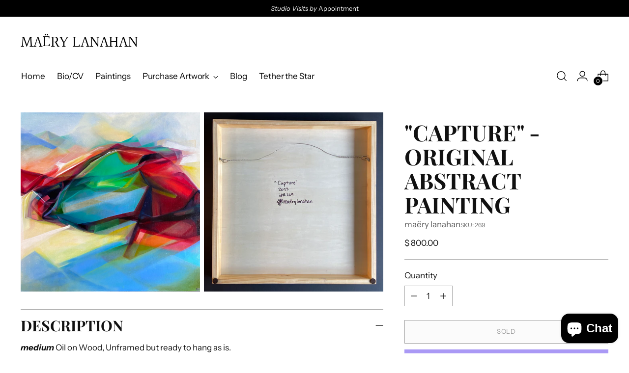

--- FILE ---
content_type: text/javascript; charset=utf-8
request_url: https://maerylanahan.com/products/capture-original-abstract-painting.js
body_size: 403
content:
{"id":6901224669257,"title":"\"Capture\" - Original Abstract Painting","handle":"capture-original-abstract-painting","description":"\u003cp\u003e\u003cstrong\u003e\u003cem\u003emedium\u003c\/em\u003e \u003c\/strong\u003eOil on Wood, Unframed but ready to hang as is.\u003c\/p\u003e\n\u003cp\u003e\u003cstrong\u003e\u003cem\u003esize\u003c\/em\u003e \u003c\/strong\u003e20 X 20\" (50.8cm X 50.8cm)\u003c\/p\u003e\n\u003cp class=\"p1\"\u003e\u003cb\u003e\u003ci\u003eshipping is satisfaction guaranteed\u003c\/i\u003e\u003c\/b\u003e\u003ci\u003e This is a totally unique and original work of art, so I carefully package it, insure it, and keep you updated with progress. Shipping charges vary and will be charged after it is sent.\u003c\/i\u003e\u003c\/p\u003e\n\u003cp class=\"p1\"\u003e\u003ci\u003e\u003cmeta charset=\"utf-8\"\u003e \u003cb\u003e local delivery is free\u003c\/b\u003e\u003c\/i\u003e\u003c\/p\u003e","published_at":"2023-04-12T15:07:56-07:00","created_at":"2023-04-12T15:07:56-07:00","vendor":"maëry lanahan","type":"Painting","tags":["$800","20X20\"","Abstract","Oil on Wood","Original","Recently Added","Suspiration","Unframed"],"price":80000,"price_min":80000,"price_max":80000,"available":false,"price_varies":false,"compare_at_price":null,"compare_at_price_min":0,"compare_at_price_max":0,"compare_at_price_varies":false,"variants":[{"id":40520939831369,"title":"Default Title","option1":"Default Title","option2":null,"option3":null,"sku":"269","requires_shipping":true,"taxable":true,"featured_image":null,"available":false,"name":"\"Capture\" - Original Abstract Painting","public_title":null,"options":["Default Title"],"price":80000,"weight":0,"compare_at_price":null,"inventory_quantity":0,"inventory_management":"shopify","inventory_policy":"deny","barcode":"","requires_selling_plan":false,"selling_plan_allocations":[]}],"images":["\/\/cdn.shopify.com\/s\/files\/1\/0972\/9900\/products\/Capture.png?v=1681337279","\/\/cdn.shopify.com\/s\/files\/1\/0972\/9900\/products\/CaptureBack.png?v=1681337278"],"featured_image":"\/\/cdn.shopify.com\/s\/files\/1\/0972\/9900\/products\/Capture.png?v=1681337279","options":[{"name":"Title","position":1,"values":["Default Title"]}],"url":"\/products\/capture-original-abstract-painting","media":[{"alt":null,"id":22604052660297,"position":1,"preview_image":{"aspect_ratio":1.0,"height":2500,"width":2500,"src":"https:\/\/cdn.shopify.com\/s\/files\/1\/0972\/9900\/products\/Capture.png?v=1681337279"},"aspect_ratio":1.0,"height":2500,"media_type":"image","src":"https:\/\/cdn.shopify.com\/s\/files\/1\/0972\/9900\/products\/Capture.png?v=1681337279","width":2500},{"alt":null,"id":22604052693065,"position":2,"preview_image":{"aspect_ratio":1.0,"height":2500,"width":2500,"src":"https:\/\/cdn.shopify.com\/s\/files\/1\/0972\/9900\/products\/CaptureBack.png?v=1681337278"},"aspect_ratio":1.0,"height":2500,"media_type":"image","src":"https:\/\/cdn.shopify.com\/s\/files\/1\/0972\/9900\/products\/CaptureBack.png?v=1681337278","width":2500}],"requires_selling_plan":false,"selling_plan_groups":[]}